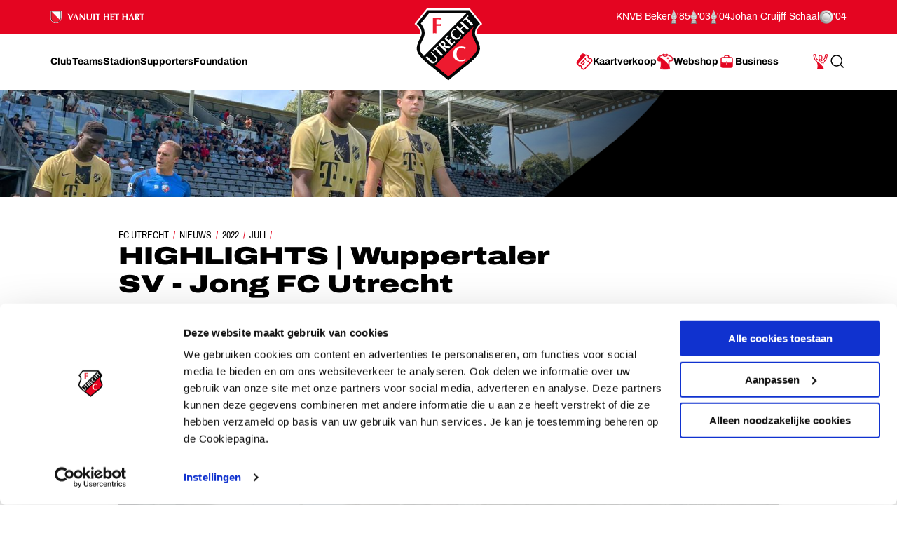

--- FILE ---
content_type: image/svg+xml
request_url: https://www.fcutrecht.nl/assets/toolkit/images/socials/x.svg
body_size: -173
content:
<svg width="24" height="24" fill="none" xmlns="http://www.w3.org/2000/svg"><path fill="#131312" d="M0 0h24v24H0z"/><path d="M13.903 10.456L21.348 1.8h-1.764l-6.465 7.515L7.955 1.8H2l7.808 11.364L2 22.24h1.764l6.828-7.936 5.452 7.936H22l-8.098-11.784zm-2.417 2.809l-.791-1.132L4.4 3.129h2.71l5.08 7.267.791 1.131 6.604 9.445h-2.71l-5.389-7.707z" fill="#fff"/></svg>